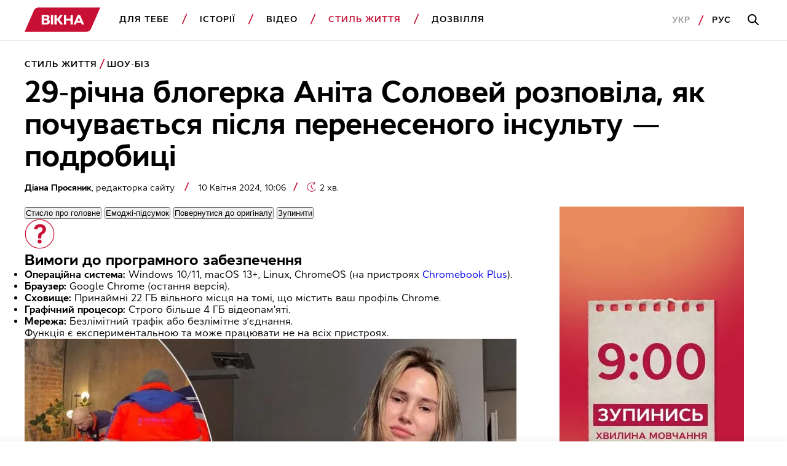

--- FILE ---
content_type: text/html; charset=utf-8
request_url: https://www.google.com/recaptcha/api2/aframe
body_size: 136
content:
<!DOCTYPE HTML><html><head><meta http-equiv="content-type" content="text/html; charset=UTF-8"></head><body><script nonce="dlquR05Eyg8L5ujl_WRiYA">/** Anti-fraud and anti-abuse applications only. See google.com/recaptcha */ try{var clients={'sodar':'https://pagead2.googlesyndication.com/pagead/sodar?'};window.addEventListener("message",function(a){try{if(a.source===window.parent){var b=JSON.parse(a.data);var c=clients[b['id']];if(c){var d=document.createElement('img');d.src=c+b['params']+'&rc='+(localStorage.getItem("rc::a")?sessionStorage.getItem("rc::b"):"");window.document.body.appendChild(d);sessionStorage.setItem("rc::e",parseInt(sessionStorage.getItem("rc::e")||0)+1);localStorage.setItem("rc::h",'1768917940468');}}}catch(b){}});window.parent.postMessage("_grecaptcha_ready", "*");}catch(b){}</script></body></html>

--- FILE ---
content_type: application/x-javascript; charset=utf-8
request_url: https://servicer.idealmedia.io/1812132/1?nocmp=1&tcfV2=1&sessionId=696f8bb4-064c5&sessionPage=1&sessionNumberWeek=1&sessionNumber=1&cbuster=1768917941304905305246&pvid=7c6f7509-d94a-4d21-91b6-c0d60135f8d7&implVersion=17&lct=1763555160&mp4=1&ap=1&consentStrLen=0&wlid=90d62606-2791-40fd-a67b-8c47addfc852&uniqId=0a711&niet=4g&nisd=false&jsp=head&evt=%5B%7B%22event%22%3A1%2C%22methods%22%3A%5B1%2C2%5D%7D%2C%7B%22event%22%3A2%2C%22methods%22%3A%5B1%2C2%5D%7D%5D&pv=5&jsv=es6&dpr=1&hashCommit=cbd500eb&apt=2024-04-10T07%3A06%3A57Z&tfre=6584&scale_metric_1=64.00&scale_metric_2=258.06&scale_metric_3=100.00&w=1200&h=345&tl=150&tlp=1,2,3,4&sz=288x306&szp=1,2,3,4&szl=1,2,3,4&cxurl=https%3A%2F%2Fvikna.tv%2Fstyl-zhyttya%2Fshou-biz%2Fblogerka-anita-solovej-rozpovila-yak-pochuvayetsya-pislya-insultu-podrobyczi%2F&ref=&lu=https%3A%2F%2Fvikna.tv%2Fstyl-zhyttya%2Fshou-biz%2Fblogerka-anita-solovej-rozpovila-yak-pochuvayetsya-pislya-insultu-podrobyczi%2F
body_size: 2017
content:
var _mgq=_mgq||[];
_mgq.push(["IdealmediaLoadGoods1812132_0a711",[
["tsn.ua","11964643","1","47-річна Оля Полякова блиснула голими сідницями на пляжі","Іменинниця викликала фурор серед своїх зіркових друзів","0","","","","cfKZBNq8uoOIV27FxdV9ZI1Xlicui_jk0dJGYtmq3UwwTJzDlndJxZG2sYQLxm7SJP9NESf5a0MfIieRFDqB_M982f3_I22R4IWhn9MaT3b5uhqtorwAFN72sybwBqnA",{"i":"https://s-img.idealmedia.io/n/11964643/492x277/0x15x1080x608/aHR0cDovL2ltZ2hvc3RzLmNvbS90LzIwMjYtMDEvNTA5MTUzLzA4ODUxYzdiYjgyZGQ2YjQ4YzFiOTUwM2JmZTkzZjgxLmpwZWc.webp?v=1768917941-gc2bWhHX7afP9OUxXm0wC3FiBwKVE8cV89tjXy0QKp4","l":"https://clck.idealmedia.io/pnews/11964643/i/1303169/pp/1/1?h=cfKZBNq8uoOIV27FxdV9ZI1Xlicui_jk0dJGYtmq3UwwTJzDlndJxZG2sYQLxm7SJP9NESf5a0MfIieRFDqB_M982f3_I22R4IWhn9MaT3b5uhqtorwAFN72sybwBqnA&utm_campaign=vikna.tv&utm_source=vikna.tv&utm_medium=referral&rid=1ad0a163-f609-11f0-961e-d404e6f98490&tt=Direct&att=3&afrd=40&iv=17&ct=1&gdprApplies=0&muid=q0kFS1c2n956&st=-300&mp4=1&h2=RGCnD2pppFaSHdacZpvmnmu99aDZruNkEA_oXH-LyTxRGCPw-Jj4BtYdULfjGweqtjvuFOBaAVqCIaG65xyIxg**","adc":[],"sdl":0,"dl":"","category":"Шоу-бизнес","dbbr":0,"bbrt":0,"type":"e","media-type":"static","clicktrackers":[],"cta":"Читати далі","cdt":"","tri":"1ad0ba2a-f609-11f0-961e-d404e6f98490","crid":"11964643"}],
["champion.com.ua","11962959","1","Мудрик отримав вердикт щодо свого майбутнього у Челсі","Лондонське Челсі може достроково припинити співпрацю із українським вінгером Михайлом Мудриком","0","","","","cfKZBNq8uoOIV27FxdV9ZLP7SrJJB-FLpzn9aGkU-B43jpzsmVz1qxB65rvKznygJP9NESf5a0MfIieRFDqB_M982f3_I22R4IWhn9MaT3Y6_6SCeVBNEaKi3FeSJr3P",{"i":"https://s-img.idealmedia.io/n/11962959/492x277/155x0x1611x907/aHR0cDovL2ltZ2hvc3RzLmNvbS90LzY4NzA0MS9jMTkwYjBjYTAwNjJmMWZkYTU4NmVkYTUwMzcxOWNkMC5qcGVn.webp?v=1768917941-Lm3ZEq7Z6uF3Rj7lDoQqWxilF1WZ3-p3faNKD_UALIk","l":"https://clck.idealmedia.io/pnews/11962959/i/1303169/pp/2/1?h=cfKZBNq8uoOIV27FxdV9ZLP7SrJJB-FLpzn9aGkU-B43jpzsmVz1qxB65rvKznygJP9NESf5a0MfIieRFDqB_M982f3_I22R4IWhn9MaT3Y6_6SCeVBNEaKi3FeSJr3P&utm_campaign=vikna.tv&utm_source=vikna.tv&utm_medium=referral&rid=1ad0a163-f609-11f0-961e-d404e6f98490&tt=Direct&att=3&afrd=40&iv=17&ct=1&gdprApplies=0&muid=q0kFS1c2n956&st=-300&mp4=1&h2=RGCnD2pppFaSHdacZpvmnmu99aDZruNkEA_oXH-LyTxRGCPw-Jj4BtYdULfjGweqtjvuFOBaAVqCIaG65xyIxg**","adc":[],"sdl":0,"dl":"","category":"Спорт","dbbr":0,"bbrt":0,"type":"e","media-type":"static","clicktrackers":[],"cta":"Читати далі","cdt":"","tri":"1ad0ba30-f609-11f0-961e-d404e6f98490","crid":"11962959"}],
["ua.tribuna.com","11946420","1","Дружина Усика потрапила у скандал через фото","Катерина Усик – дружина українського боксера та чемпіона світу у надважкій вазі за версіями WBC/WBA/IBF у надважкій вазі Олександра Усика у новорічну ніч опублікувала серію сімейних світлин.Але користувачі мережі звернули увагу на одне фото подружжя","0","","","","cfKZBNq8uoOIV27FxdV9ZPAffJeqbYZVK4pUE-s7kXi7b05LxhM_iGYtfsCEKl0PJP9NESf5a0MfIieRFDqB_M982f3_I22R4IWhn9MaT3b2TeqyyWXLhjNgZWy29Zwl",{"i":"https://s-img.idealmedia.io/n/11946420/492x277/128x0x945x532/aHR0cDovL2ltZ2hvc3RzLmNvbS90LzQyNjAwMi83MjRjNWFmM2ZkYTA0YmI1MTg0ZTBjM2QxYTYzMDJmOC5qcGc.webp?v=1768917941-nRgJonp8WbiJya9TRaguoPp-3WNkew5oHTE5iN0PhJg","l":"https://clck.idealmedia.io/pnews/11946420/i/1303169/pp/3/1?h=cfKZBNq8uoOIV27FxdV9ZPAffJeqbYZVK4pUE-s7kXi7b05LxhM_iGYtfsCEKl0PJP9NESf5a0MfIieRFDqB_M982f3_I22R4IWhn9MaT3b2TeqyyWXLhjNgZWy29Zwl&utm_campaign=vikna.tv&utm_source=vikna.tv&utm_medium=referral&rid=1ad0a163-f609-11f0-961e-d404e6f98490&tt=Direct&att=3&afrd=40&iv=17&ct=1&gdprApplies=0&muid=q0kFS1c2n956&st=-300&mp4=1&h2=RGCnD2pppFaSHdacZpvmnmu99aDZruNkEA_oXH-LyTxRGCPw-Jj4BtYdULfjGweqtjvuFOBaAVqCIaG65xyIxg**","adc":[],"sdl":0,"dl":"","category":"Шоу-бизнес","dbbr":0,"bbrt":0,"type":"e","media-type":"static","clicktrackers":[],"cta":"Читати далі","cdt":"","tri":"1ad0ba33-f609-11f0-961e-d404e6f98490","crid":"11946420"}],
["tsn.ua","11957692","1","У Львові поліціянтка з ноги напала на жінку, яка прибирала сніг","Львівська міська рада та поліція з’ясовують обставини конфлікту між поліціянткою та двірничкою","0","","","","cfKZBNq8uoOIV27FxdV9ZPKdLLfLW3d-X21CcLLG0HFdv8t9wtOMxBSADg-TxZ7NJP9NESf5a0MfIieRFDqB_M982f3_I22R4IWhn9MaT3bveM-R81tvNEvhDSAKmpl7",{"i":"https://s-img.idealmedia.io/n/11957692/492x277/0x0x945x532/aHR0cDovL2ltZ2hvc3RzLmNvbS90LzUwOTE1My9mZjZkN2NlMzJkNTI1YjE3Njg2NGZhYTc1MzE0NjdmOS5qcGVn.webp?v=1768917941-kuNYyW71wwHUS69PxA6s9UuhHswLlMWeg1q60UMqpjc","l":"https://clck.idealmedia.io/pnews/11957692/i/1303169/pp/4/1?h=cfKZBNq8uoOIV27FxdV9ZPKdLLfLW3d-X21CcLLG0HFdv8t9wtOMxBSADg-TxZ7NJP9NESf5a0MfIieRFDqB_M982f3_I22R4IWhn9MaT3bveM-R81tvNEvhDSAKmpl7&utm_campaign=vikna.tv&utm_source=vikna.tv&utm_medium=referral&rid=1ad0a163-f609-11f0-961e-d404e6f98490&tt=Direct&att=3&afrd=40&iv=17&ct=1&gdprApplies=0&muid=q0kFS1c2n956&st=-300&mp4=1&h2=RGCnD2pppFaSHdacZpvmnmu99aDZruNkEA_oXH-LyTxRGCPw-Jj4BtYdULfjGweqtjvuFOBaAVqCIaG65xyIxg**","adc":[],"sdl":0,"dl":"","category":"События Украины","dbbr":0,"bbrt":0,"type":"e","media-type":"static","clicktrackers":[],"cta":"Читати далі","cdt":"","tri":"1ad0ba35-f609-11f0-961e-d404e6f98490","crid":"11957692"}],],
{"awc":{},"dt":"desktop","ts":"","tt":"Direct","isBot":1,"h2":"RGCnD2pppFaSHdacZpvmnmu99aDZruNkEA_oXH-LyTxRGCPw-Jj4BtYdULfjGweqtjvuFOBaAVqCIaG65xyIxg**","ats":0,"rid":"1ad0a163-f609-11f0-961e-d404e6f98490","pvid":"7c6f7509-d94a-4d21-91b6-c0d60135f8d7","iv":17,"brid":32,"muidn":"q0kFS1c2n956","dnt":2,"cv":2,"afrd":296,"consent":true,"adv_src_id":28994}]);
_mgqp();


--- FILE ---
content_type: application/javascript; charset=utf-8
request_url: https://fundingchoicesmessages.google.com/f/AGSKWxXAjLMUPmf6l2ENJ_SAjrZeoJGyrR_WmblVB6QnF7Y_aXHCxLxP8JIj8rbJVJePS9gy9XRVOl6WhTMwMSeXEXDQRNcIj7bTe-L9hCNli3yoPx5jl5tY_FD2pyFXsQCULbizhqEFUvBeHnw6pxH-pVLZ8RsWRh1zDc4Vsfy6v2TVkSrCSEGzRXrzxREp/_/flatad./600-90..480x60//internet_ad__google_ads_
body_size: -1290
content:
window['cd65c64d-fdd4-4015-acf9-f6d48dd1323b'] = true;